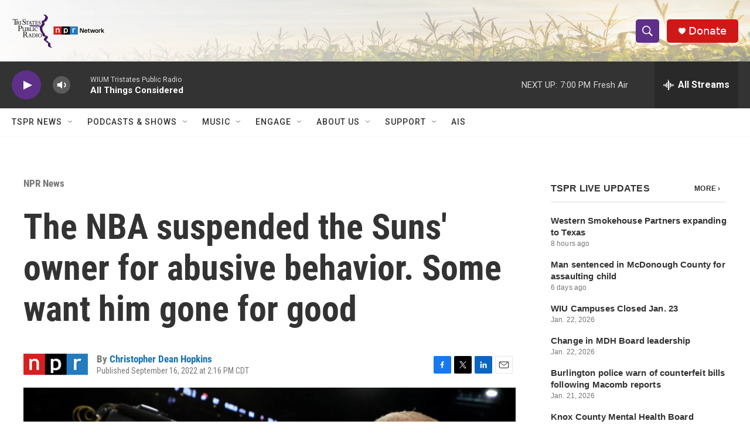

--- FILE ---
content_type: text/html; charset=utf-8
request_url: https://www.google.com/recaptcha/api2/aframe
body_size: 268
content:
<!DOCTYPE HTML><html><head><meta http-equiv="content-type" content="text/html; charset=UTF-8"></head><body><script nonce="-aV1-ZkaBCGao5-rRVWHjQ">/** Anti-fraud and anti-abuse applications only. See google.com/recaptcha */ try{var clients={'sodar':'https://pagead2.googlesyndication.com/pagead/sodar?'};window.addEventListener("message",function(a){try{if(a.source===window.parent){var b=JSON.parse(a.data);var c=clients[b['id']];if(c){var d=document.createElement('img');d.src=c+b['params']+'&rc='+(localStorage.getItem("rc::a")?sessionStorage.getItem("rc::b"):"");window.document.body.appendChild(d);sessionStorage.setItem("rc::e",parseInt(sessionStorage.getItem("rc::e")||0)+1);localStorage.setItem("rc::h",'1769727639757');}}}catch(b){}});window.parent.postMessage("_grecaptcha_ready", "*");}catch(b){}</script></body></html>